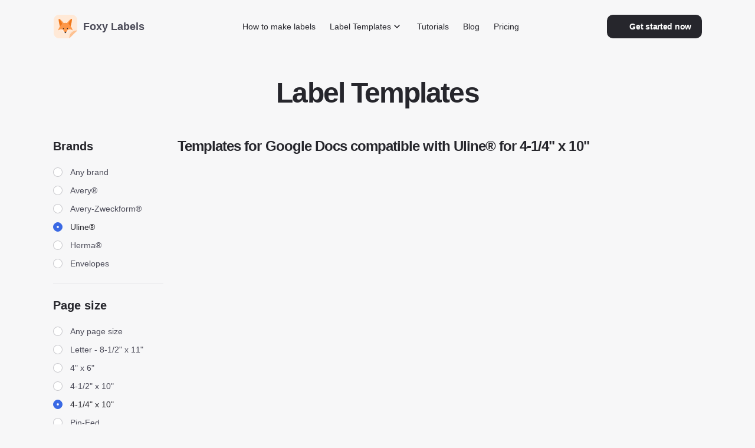

--- FILE ---
content_type: text/html; charset=utf-8
request_url: https://foxylabels.com/catalog?brand=3&page_size=4
body_size: 8429
content:
<!DOCTYPE html>
<html lang="en">
<head>
    <meta charset="UTF-8">
    <meta http-equiv="X-UA-Compatible" content="IE=edge">
    <meta name="viewport" content="width=device-width,initial-scale=1.0">
    <meta name="description" content="">
    <!--    Favicon:Start-->
    <link rel="icon" href="https://foxylabels.com/favicons/favicon.svg" type="image/svg+xml">
    <link rel="icon" href="https://foxylabels.com/favicon.ico">
    <link rel="apple-touch-icon" sizes="57x57" href="https://foxylabels.com/favicons/apple-icon-57x57.png">
    <link rel="apple-touch-icon" sizes="60x60" href="https://foxylabels.com/favicons/apple-icon-60x60.png">
    <link rel="apple-touch-icon" sizes="72x72" href="https://foxylabels.com/favicons/apple-icon-72x72.png">
    <link rel="apple-touch-icon" sizes="76x76" href="https://foxylabels.com/favicons/apple-icon-76x76.png">
    <link rel="apple-touch-icon" sizes="114x114" href="https://foxylabels.com/favicons/apple-icon-114x114.png">
    <link rel="apple-touch-icon" sizes="120x120" href="https://foxylabels.com/favicons/apple-icon-120x120.png">
    <link rel="apple-touch-icon" sizes="144x144" href="https://foxylabels.com/favicons/apple-icon-144x144.png">
    <link rel="apple-touch-icon" sizes="152x152" href="https://foxylabels.com/favicons/apple-icon-152x152.png">
    <link rel="apple-touch-icon" sizes="180x180" href="https://foxylabels.com/favicons/apple-icon-180x180.png">
    <link rel="apple-touch-icon" sizes="180x180" href="https://foxylabels.com/favicons/512.png">
    <link rel="icon" type="image/png" sizes="192x192"  href="https://foxylabels.com/favicons/android-icon-192x192.png">
    <link rel="icon" type="image/png" sizes="32x32" href="https://foxylabels.com/favicons/favicon-32x32.png">
    <link rel="icon" type="image/png" sizes="96x96" href="https://foxylabels.com/favicons/favicon-96x96.png">
    <link rel="icon" type="image/png" sizes="16x16" href="https://foxylabels.com/favicons/favicon-16x16.png">
    <!--    Favicon:End-->
    <link rel="manifest" href="https://foxylabels.com/manifest.webmanifest">
    <link rel="canonical" href="https://foxylabels.com/catalog?brand=3" />

    <link rel="stylesheet" href="https://foxylabels.com/css/style.css">
    <link rel="stylesheet" href="https://foxylabels.com/css/tiny-slider.css">
    <title>Templates for Google Docs compatible with Uline® for 4-1/4" x 10"</title>
    <!-- Google Tag Manager -->
<script>(function(w,d,s,l,i){w[l]=w[l]||[];w[l].push({'gtm.start':
new Date().getTime(),event:'gtm.js'});var f=d.getElementsByTagName(s)[0],
j=d.createElement(s),dl=l!='dataLayer'?'&l='+l:'';j.async=true;j.src=
'https://www.googletagmanager.com/gtm.js?id='+i+dl;f.parentNode.insertBefore(j,f);
})(window,document,'script','dataLayer','GTM-MV2W923');</script>
<!-- End Google Tag Manager -->
</head>
<body id="body" class="bg-bgPage">
<header>
    <nav class="navbar menu">
        <div class="container row items-center justify-between">
            <div class="header-left-col">
                <a href="https://foxylabels.com/">
                    <span class="logo space-x-[10px] lg:-ml-2">
                        <img src="https://foxylabels.com/images/logo.svg" alt="Logo" width="44" height="44"/>
                        <span class="text-base lg:text-lg 3xl:text-20/28 font-bold">Foxy Labels</span>
                    </span>
                </a>
            </div>
            <!-- Buttons-->
            <div class="flex-y-center lg:order-3">
<!--                -->
                <button type="button" onclick="window.open('https://workspace.google.com/marketplace/app/foxy_labels_label_maker_for_avery_co/534005213458','_blank')"
                        class="hidden lg:inline-flex btn btn-secondary btn-md text-sm py-[10px] px-[10px] 3xl:py-3 3xl:px-[14px]">
                          <span class="btn-icon"><svg viewBox="0 0 20 20" xmlns="http://www.w3.org/2000/svg">
                            <path d="m4.0625 7.5c1.3807 0 2.5 1.1193 2.5 2.5 0 1.8985 1.539 3.4375 3.4375 3.4375v5c-4.6599 0-8.4375-3.7776-8.4375-8.4375 0-1.3807 1.1193-2.5 2.5-2.5z"
                                  fill="#F8AF0B"/>
                            <path d="m10 13.438c1.8985 0 3.4375-1.539 3.4375-3.4375h5c0 4.6599-3.7776 8.4375-8.4375 8.4375-1.3807 0-2.5-1.1193-2.5-2.5s1.1193-2.5 2.5-2.5z"
                                  fill="#2D9B42"/>
                            <path d="m13.438 10c0-1.8985-1.539-3.4375-3.4375-3.4375v-5c4.6599 0 8.4375 3.7776 8.4375 8.4375 0 1.3807-1.1193 2.5-2.5 2.5s-2.5-1.1193-2.5-2.5z"
                                  fill="#346DF2"/>
                            <path d="m6.5625 10c0-1.8985 1.539-3.4375 3.4375-3.4375 1.3807 0 2.5-1.1193 2.5-2.5s-1.1193-2.5-2.5-2.5c-4.6599 0-8.4375 3.7776-8.4375 8.4375 0-1.3807 1.1193-2.5 2.5-2.5s2.5 1.1193 2.5 2.5z"
                                  fill="#E12E2A"/>
                            <circle cx="10" cy="4.0628" r=".98473" fill="#fff"/>
                            <circle cx="10" cy="15.938" r=".98473" fill="#fff"/>
                            <circle cx="15.938" cy="10" r=".98473" fill="#fff"/>
                            <circle cx="4.0628" cy="10" r=".98473" fill="#fff"/>
                          </svg></span>
                    <span class="mr-2">Get started now</span>
                </button>

                <button id="navDropdownToggle" data-collapse-toggle="navbar-sticky" type="button"
                        class="nav-btn w-[22px] h-[18px]"
                        aria-controls="navbar-sticky" aria-expanded="false">
                    <span class="sr-only">Open main menu</span>
                    <svg class="bar-icon w-full" aria-hidden="true" fill="currentColor" viewBox="0 0 20 20"
                         xmlns="http://www.w3.org/2000/svg">
                        <path fill-rule="evenodd"
                              d="M3 5a1 1 0 011-1h12a1 1 0 110 2H4a1 1 0 01-1-1zM3 10a1 1 0 011-1h12a1 1 0 110 2H4a1 1 0 01-1-1zM3 15a1 1 0 011-1h12a1 1 0 110 2H4a1 1 0 01-1-1z"
                              clip-rule="evenodd"></path>
                    </svg>
                    <svg class="cross-icon w-[14px] h-[14px] hidden" width="17" height="17" viewBox="0 0 17 17"
                         fill="none" xmlns="http://www.w3.org/2000/svg">
                        <path d="M1 15.1406L15.1421 0.998489" stroke="#26262C" stroke-width="2" stroke-linecap="round"/>
                        <path d="M1 1.14062L15.1421 15.2828" stroke="#26262C" stroke-width="2" stroke-linecap="round"/>
                    </svg>
                </button>
            </div>
            <div class="navbar-menu hidden lg:inline-flex" id="navbar-sticky">
                <div class="navbar-inner">
                    <ul class="flex-column-cont lg:flex-row">
                        <li class="nav-item">
                            <a href="https://foxylabels.com/how-to-make-labels-in-google-docs" class="nav-link">How to make labels</a>
                        </li>
                        <li class="nav-item dropdown-trigger relative">
                            <button id="dropdownNavbarLink" data-dropdown-toggle="dropdownNavbar" class="flex-y-center w-full nav-link lg:w-auto">Label Templates<svg class="trigger-icon w-5 h-5 ml-2 lg:ml-0" viewBox="0 0 20 20" fill="none"
                                     xmlns="http://www.w3.org/2000/svg">
                                    <path d="M14 8L10 12L6 8" stroke="#26262C" stroke-width="1.5" stroke-linecap="round"
                                          stroke-linejoin="round"/>
                                </svg>
                            </button>
                            <!-- Dropdown menu -->
                            <div id="dropdownNavbar" class="dropdown-navbar">
                                <div class="lg:flex">
                                    <div class="grow mt-4 lg:mt-0">
                                        <div class="menu-title">Brands</div>
                                        <ul class="dropdown-navbar-list columns-2 lg:columns-1">
                                                <li><a href="https://foxylabels.com/catalog?brand=1" class="dropdown-navbar-link">Avery®</a></li>
                                                <li><a href="https://foxylabels.com/catalog?brand=2" class="dropdown-navbar-link">Avery-Zweckform®</a></li>
                                                <li><a href="https://foxylabels.com/catalog?brand=3" class="dropdown-navbar-link">Uline®</a></li>
                                                <li><a href="https://foxylabels.com/catalog?brand=5" class="dropdown-navbar-link">Herma®</a></li>
                                                <li><a href="https://foxylabels.com/catalog?brand=4" class="dropdown-navbar-link">Envelopes</a></li>
                                        </ul>
                                    </div>
                                    <div class="grow mt-4 lg:mt-0">
                                        <div class="menu-title">Page size</div>
                                        <ul class="dropdown-navbar-list columns-2 lg:columns-1">
                                                <li><a href="https://foxylabels.com/catalog?page_size=1" class="dropdown-navbar-link">Letter - 8-1/2" x 11"</a></li>
                                                <li><a href="https://foxylabels.com/catalog?page_size=6" class="dropdown-navbar-link">A4</a></li>
                                                <li><a href="https://foxylabels.com/catalog?page_size=4" class="dropdown-navbar-link">4-1/4" x 10"</a></li>
                                                <li><a href="https://foxylabels.com/catalog?page_size=3" class="dropdown-navbar-link">4-1/2" x 10"</a></li>
                                                <li><a href="https://foxylabels.com/catalog?page_size=2" class="dropdown-navbar-link">4" x 6"</a></li>
                                        </ul>
                                    </div>
                                    <div class="grow mt-4 lg:mt-0">
                                        <div class="menu-title">Form</div>
                                        <ul class="dropdown-navbar-list columns-2 lg:columns-1">
                                                <li>
                                                    <a href="https://foxylabels.com/catalog?form=1" class="dropdown-navbar-link">Rectangle</a>
                                                </li>
                                                <li>
                                                    <a href="https://foxylabels.com/catalog?form=2" class="dropdown-navbar-link">Custom</a>
                                                </li>
                                                <li>
                                                    <a href="https://foxylabels.com/catalog?form=3" class="dropdown-navbar-link">Square</a>
                                                </li>
                                                <li>
                                                    <a href="https://foxylabels.com/catalog?form=4" class="dropdown-navbar-link">Oval</a>
                                                </li>
                                                <li>
                                                    <a href="https://foxylabels.com/catalog?form=5" class="dropdown-navbar-link">Round</a>
                                                </li>
                                        </ul>
                                    </div>
                                </div>

                                <a href="/catalog" class="link-btn inlineflex-y-center text-sm text-fxBlack hover:text-orange font-bold mt-3 lg:mt-[14px] 3xl:mt-4">View all templates<svg class="arrow-right icon ml-3" width="14" height="14" viewBox="0 0 14 14"
                                         fill="none"
                                         xmlns="http://www.w3.org/2000/svg">
                                        <path d="M1 7H13M13 7L7 1M13 7L7 13" stroke="#26262C" stroke-width="2"
                                              stroke-linecap="round" stroke-linejoin="round"/>
                                    </svg>
                                </a>
                            </div>
                        </li>
                        <li class="nav-item">
                            <a href="https://foxylabels.com/tutorials" class="nav-link">Tutorials</a>
                        </li>
                        <li class="nav-item">
                            <a href="https://foxylabels.com/blog" class="nav-link">Blog</a>
                        </li>
                        <li class="nav-item">
                            <a href="https://foxylabels.com/pricing" class="nav-link">Pricing</a>
                        </li>
                    </ul>
                    <button type="button" onclick="window.open('https://workspace.google.com/marketplace/app/foxy_labels_label_maker_for_avery_co/534005213458','_blank')"
                            class="inline-flex lg:hidden btn btn-secondary btn-md text-sm py-[10px] px-[10px] 3xl:py-3 3xl:px-[14px] mt-6">
                          <span class="btn-icon"><svg viewBox="0 0 20 20" xmlns="http://www.w3.org/2000/svg">
                            <path d="m4.0625 7.5c1.3807 0 2.5 1.1193 2.5 2.5 0 1.8985 1.539 3.4375 3.4375 3.4375v5c-4.6599 0-8.4375-3.7776-8.4375-8.4375 0-1.3807 1.1193-2.5 2.5-2.5z"
                                  fill="#F8AF0B"></path>
                            <path d="m10 13.438c1.8985 0 3.4375-1.539 3.4375-3.4375h5c0 4.6599-3.7776 8.4375-8.4375 8.4375-1.3807 0-2.5-1.1193-2.5-2.5s1.1193-2.5 2.5-2.5z"
                                  fill="#2D9B42"></path>
                            <path d="m13.438 10c0-1.8985-1.539-3.4375-3.4375-3.4375v-5c4.6599 0 8.4375 3.7776 8.4375 8.4375 0 1.3807-1.1193 2.5-2.5 2.5s-2.5-1.1193-2.5-2.5z"
                                  fill="#346DF2"></path>
                            <path d="m6.5625 10c0-1.8985 1.539-3.4375 3.4375-3.4375 1.3807 0 2.5-1.1193 2.5-2.5s-1.1193-2.5-2.5-2.5c-4.6599 0-8.4375 3.7776-8.4375 8.4375 0-1.3807 1.1193-2.5 2.5-2.5s2.5 1.1193 2.5 2.5z"
                                  fill="#E12E2A"></path>
                            <circle cx="10" cy="4.0628" r=".98473" fill="#fff"></circle>
                            <circle cx="10" cy="15.938" r=".98473" fill="#fff"></circle>
                            <circle cx="15.938" cy="10" r=".98473" fill="#fff"></circle>
                            <circle cx="4.0628" cy="10" r=".98473" fill="#fff"></circle>
                          </svg></span>
                        <span class="mr-2">Get started now</span>
                    </button>
                </div>
            </div>
        </div>
    </nav>
</header>

<div class="content-wrap pt-[18px] lg:pt-[42px] 3xl:pt-[70px]">
    <div class="page-heading text-center container mb-8 lg:mb-[48px] 3xl:mb-[64px]">
        <span class="h1">Label Templates</span>
    </div>
    <!--        SECTION 1-->
    <div class="container flex overflow-x-hidden">
        <aside id="sidebar"
               class="aside-panel filter-panel w-[100vw] lg:w-[187px] 3xl:w-[247px] lg:mr-[24px] overflow-y-auto">
            <div class="lg:hidden">
                <div class="row items-center justify-between mb-10">
                    <a href="/" class="logo space-x-[10px] lg:-ml-2">
                        <img src="https://foxylabels.com/images/logo.svg" alt="Logo" width="44" height="44">
                        <span class="text-base lg:text-lg 3xl:text-20/28 font-bold">Foxy Labels</span>
                    </a>
                    <!-- Buttons-->
                    <button id="filterClose" type="button" class="nav-btn w-[22px] h-[18px]">
                        <span class="sr-only">Open main menu</span>
                        <svg width="17" height="17" viewBox="0 0 17 17" fill="none" xmlns="http://www.w3.org/2000/svg">
                            <path d="M1 15.1406L15.1421 0.998489" stroke="#26262C" stroke-width="2"
                                  stroke-linecap="round"/>
                            <path d="M1 1.14062L15.1421 15.2828" stroke="#26262C" stroke-width="2"
                                  stroke-linecap="round"/>
                        </svg>
                    </button>
                </div>
            </div>

            <div class="sidebar-content lg:sticky pb-[48px]">
                <h3 class="h2 mb-4 lg:hidden">Filters</h3>
                <div class="filter-holder" id="accordion-open"
                     data-accordion="open"
                     data-active-classes="active"
                     data-inactive-classes="inactive">
                    <div class="accordion-item filter-block radio-item">
                        <h4 id="accordion-open-heading-1" class="title">
                            <button type="button"
                                    class="flex items-center justify-between w-full text-left"
                                    data-accordion-target="#accordion-open-body-1"
                                    aria-expanded="true"
                                    aria-controls="accordion-open-body-1" disabled>
                                <span class="flex items-center">Brands</span>
                                <svg data-accordion-icon class="w-6 h-6 shrink-0 ml-4 lg:hidden" fill="currentColor"
                                     viewBox="0 0 20 20" xmlns="http://www.w3.org/2000/svg">
                                    <path fill-rule="evenodd"
                                          d="M5.293 7.293a1 1 0 011.414 0L10 10.586l3.293-3.293a1 1 0 111.414 1.414l-4 4a1 1 0 01-1.414 0l-4-4a1 1 0 010-1.414z"
                                          clip-rule="evenodd"></path>
                                </svg>
                            </button>
                        </h4>
                        <div id="accordion-open-body-1" class="accordion-body hidden"
                             aria-labelledby="accordion-open-heading-1">
                            <fieldset>
                                <legend class="sr-only">Brands</legend>

                                <ul>
                                    <li class="radio-item-option">
                                        <a href="https://foxylabels.com/catalog?page_size=4" class="flex items-center">
                                            <span id="brand-option-1" class="form-control _radio"></span>
                                            <span class="form-label">Any brand</span>
                                        </a>
                                    </li>
                                        <li class="radio-item-option ">
                                            <a href="https://foxylabels.com/catalog?brand=1&page_size=4" class="flex items-center">
                                                <span id="brand-option-1" class="form-control _radio"></span>
                                                <span class="form-label">Avery®</span>
                                            </a>
                                        </li>
                                        <li class="radio-item-option ">
                                            <a href="https://foxylabels.com/catalog?brand=2&page_size=4" class="flex items-center">
                                                <span id="brand-option-2" class="form-control _radio"></span>
                                                <span class="form-label">Avery-Zweckform®</span>
                                            </a>
                                        </li>
                                        <li class="radio-item-option  _active ">
                                            <a href="https://foxylabels.com/catalog?brand=3&page_size=4" class="flex items-center">
                                                <span id="brand-option-3" class="form-control _radio"></span>
                                                <span class="form-label">Uline®</span>
                                            </a>
                                        </li>
                                        <li class="radio-item-option ">
                                            <a href="https://foxylabels.com/catalog?brand=5&page_size=4" class="flex items-center">
                                                <span id="brand-option-5" class="form-control _radio"></span>
                                                <span class="form-label">Herma®</span>
                                            </a>
                                        </li>
                                        <li class="radio-item-option ">
                                            <a href="https://foxylabels.com/catalog?brand=4&page_size=4" class="flex items-center">
                                                <span id="brand-option-4" class="form-control _radio"></span>
                                                <span class="form-label">Envelopes</span>
                                            </a>
                                        </li>
                                </ul>
                            </fieldset>
                        </div>
                    </div>

                    <div class="accordion-item filter-block radio-item">
                        <h4 id="accordion-open-heading-2" class="title">
                            <button type="button" class="flex items-center justify-between w-full text-left"
                                    data-accordion-target="#accordion-open-body-2"
                                    aria-expanded="true"
                                    aria-controls="accordion-open-body-2" disabled>
                                <span class="flex items-center">Page size</span>
                                <svg data-accordion-icon class="w-6 h-6 shrink-0 ml-4 lg:hidden" fill="currentColor"
                                     viewBox="0 0 20 20" xmlns="http://www.w3.org/2000/svg">
                                    <path fill-rule="evenodd"
                                          d="M5.293 7.293a1 1 0 011.414 0L10 10.586l3.293-3.293a1 1 0 111.414 1.414l-4 4a1 1 0 01-1.414 0l-4-4a1 1 0 010-1.414z"
                                          clip-rule="evenodd"></path>
                                </svg>
                            </button>
                        </h4>
                        <div id="accordion-open-body-2" class="accordion-body hidden"
                             aria-labelledby="accordion-open-heading-2">
                            <fieldset>
                                <legend class="sr-only">Page size</legend>

                                <ul>
                                    <li class="radio-item-option">
                                        <a href="https://foxylabels.com/catalog?brand=3" class="flex items-center">
                                            <span id="ps-option-1" class="form-control _radio"></span>
                                            <span class="form-label">Any page size</span>
                                        </a>
                                    </li>
                                        <li class="radio-item-option">
                                            <a href="https://foxylabels.com/catalog?brand=3&page_size=1" class="flex items-center">
                                                <span id="ps-option-1" class="form-control _radio"></span>
                                                <span class="form-label">Letter - 8-1/2" x 11"</span>
                                            </a>
                                        </li>
                                        <li class="radio-item-option">
                                            <a href="https://foxylabels.com/catalog?brand=3&page_size=2" class="flex items-center">
                                                <span id="ps-option-2" class="form-control _radio"></span>
                                                <span class="form-label">4" x 6"</span>
                                            </a>
                                        </li>
                                        <li class="radio-item-option">
                                            <a href="https://foxylabels.com/catalog?brand=3&page_size=3" class="flex items-center">
                                                <span id="ps-option-3" class="form-control _radio"></span>
                                                <span class="form-label">4-1/2" x 10"</span>
                                            </a>
                                        </li>
                                        <li class="radio-item-option _active ">
                                            <a href="https://foxylabels.com/catalog?brand=3&page_size=4" class="flex items-center">
                                                <span id="ps-option-4" class="form-control _radio"></span>
                                                <span class="form-label">4-1/4" x 10"</span>
                                            </a>
                                        </li>
                                        <li class="radio-item-option">
                                            <a href="https://foxylabels.com/catalog?brand=3&page_size=5" class="flex items-center">
                                                <span id="ps-option-5" class="form-control _radio"></span>
                                                <span class="form-label">Pin-Fed</span>
                                            </a>
                                        </li>
                                        <li class="radio-item-option">
                                            <a href="https://foxylabels.com/catalog?brand=3&page_size=6" class="flex items-center">
                                                <span id="ps-option-6" class="form-control _radio"></span>
                                                <span class="form-label">A4</span>
                                            </a>
                                        </li>
                                        <li class="radio-item-option">
                                            <a href="https://foxylabels.com/catalog?brand=3&page_size=7" class="flex items-center">
                                                <span id="ps-option-7" class="form-control _radio"></span>
                                                <span class="form-label">A10</span>
                                            </a>
                                        </li>
                                        <li class="radio-item-option">
                                            <a href="https://foxylabels.com/catalog?brand=3&page_size=8" class="flex items-center">
                                                <span id="ps-option-8" class="form-control _radio"></span>
                                                <span class="form-label">Unspecified</span>
                                            </a>
                                        </li>
                                </ul>
                            </fieldset>
                        </div>
                    </div>

                    <div class="accordion-item filter-block radio-item">
                        <h4 id="accordion-open-heading-3" class="title">
                            <button type="button" class="flex items-center justify-between w-full text-left"
                                    data-accordion-target="#accordion-open-body-3"
                                    aria-expanded="true"
                                    aria-controls="accordion-open-body-3" disabled>
                                <span class="flex items-center">Form</span>
                                <svg data-accordion-icon class="w-6 h-6 shrink-0 ml-4 lg:hidden" fill="currentColor"
                                     viewBox="0 0 20 20" xmlns="http://www.w3.org/2000/svg">
                                    <path fill-rule="evenodd"
                                          d="M5.293 7.293a1 1 0 011.414 0L10 10.586l3.293-3.293a1 1 0 111.414 1.414l-4 4a1 1 0 01-1.414 0l-4-4a1 1 0 010-1.414z"
                                          clip-rule="evenodd"></path>
                                </svg>
                            </button>
                        </h4>
                        <div id="accordion-open-body-3" class="accordion-body hidden"
                             aria-labelledby="accordion-open-heading-3">
                            <fieldset>
                                <legend class="sr-only">Form</legend>
                                <ul>
                                    <li class="radio-item-option _active ">
                                        <a href="https://foxylabels.com/catalog?brand=3&page_size=4" class="flex items-center">
                                            <span id="form-option-1" class="form-control _radio"></span>
                                            <span class="form-label">Any form</span>
                                        </a>
                                    </li>
                                        <li class="radio-item-option">
                                            <a href="https://foxylabels.com/catalog?brand=3&page_size=4&form=1" class="flex items-center">
                                                <span id="form-option-1" class="form-control _radio"></span>
                                                <span class="form-label">Rectangle</span>
                                            </a>
                                        </li>
                                        <li class="radio-item-option">
                                            <a href="https://foxylabels.com/catalog?brand=3&page_size=4&form=2" class="flex items-center">
                                                <span id="form-option-2" class="form-control _radio"></span>
                                                <span class="form-label">Custom</span>
                                            </a>
                                        </li>
                                        <li class="radio-item-option">
                                            <a href="https://foxylabels.com/catalog?brand=3&page_size=4&form=3" class="flex items-center">
                                                <span id="form-option-3" class="form-control _radio"></span>
                                                <span class="form-label">Square</span>
                                            </a>
                                        </li>
                                        <li class="radio-item-option">
                                            <a href="https://foxylabels.com/catalog?brand=3&page_size=4&form=4" class="flex items-center">
                                                <span id="form-option-4" class="form-control _radio"></span>
                                                <span class="form-label">Oval</span>
                                            </a>
                                        </li>
                                        <li class="radio-item-option">
                                            <a href="https://foxylabels.com/catalog?brand=3&page_size=4&form=5" class="flex items-center">
                                                <span id="form-option-5" class="form-control _radio"></span>
                                                <span class="form-label">Round</span>
                                            </a>
                                        </li>
                                        <li class="radio-item-option">
                                            <a href="https://foxylabels.com/catalog?brand=3&page_size=4&form=6" class="flex items-center">
                                                <span id="form-option-6" class="form-control _radio"></span>
                                                <span class="form-label">Unspecified</span>
                                            </a>
                                        </li>
                                </ul>
                            </fieldset>
                        </div>
                    </div>
                </div>
                <div class="filter-holder">
                    <form action="" method="get" id="items-per-page">
                        <div class="filter-block">
                            <h4 class="title">Items per page</h4>

                            <!--    If elem is disabled, add disabled attr to inputs and button and _disabled class to the .range elem-->
                            <div id="quantityRange" class="two-field-range flex-y-center">
                                <div class="range flex-y-center grow _disabled">
                                    <span class="grow"><input name="items_min" class="value form-control w-full" placeholder="0" value=""></span>
                                    <span class="hyphen">
                                <svg width="19" height="2" viewBox="0 0 19 2" fill="none"
                                     xmlns="http://www.w3.org/2000/svg">
                                <path d="M0.5 1.97461V0.700195H18.5V1.97461H0.5Z" fill="#4B4B58" fill-opacity="0.5"/>
                                </svg>
                            </span>
                                    <span class="grow"><input name="items_max" class="value form-control w-full" placeholder="max" value=""></span>
                                </div>

                                <button type="submit" class="w-10 h-10 flex-xy-center rounded-[8px] bg-greyLight4-light focus:bg-greyLight1 ml-2 shrink-0">
                                    <svg width="8" height="14" viewBox="0 0 8 14" fill="none" xmlns="http://www.w3.org/2000/svg">
                                        <path d="M1 1L7 7L1 13" stroke="black" stroke-width="2" stroke-linecap="round" stroke-linejoin="round"/>
                                    </svg>
                                </button>
                                <input type="hidden" name="brand" value="3">
                                <input type="hidden" name="page_size" value="4">
                                
                                
                            </div>
                        </div>
                    </form>
                </div>
                <div class="filter-holder">
                    <div class="filter-block flex-y-center">
                        <h4 class="title lg:text-sm mr-[15px] 3xl:mr-[30px] mb-0">Landscape available</h4>
                        <a href="https://foxylabels.com/catalog?brand=3&page_size=4&landscape=true" class="inline-flex">
                            <span id="switcher" class="switch-btn "></span>
                        </a>
                    </div>
                </div>
            </div>
        </aside>

        <main class="sub-mt-72-64 pb-144 flex-1 w-full lg:w-auto">
            <div class="subsection">
                <h1 class="h3 mb-[24px] 3xl:mb-[32px]">Templates for Google Docs compatible with Uline® for 4-1/4&quot; x 10&quot;</h1>
                <div class="catalog-grid grid grid-cols-2 md:grid-cols-4 gap-4 lg:gap-[24px] 3xl:gap-[31px]">
                </div>
            </div>
        </main>
    </div>

    <script>
        let itemsPerPage = function (evt) {
            evt.preventDefault();
            let items_max = document.querySelector('input[name=items_max]');
            let items_min = document.querySelector('input[name=items_min]');
            if (items_min.value === '') {
                items_min.setAttribute("disabled", "disabled");
            }
            if (items_max.value === '') {
                items_max.setAttribute("disabled", "disabled");
            }
            if (items_min.getAttribute("disabled") === 'disabled'
                    && items_max.getAttribute("disabled") === 'disabled'
                    && document.querySelector('input[name=brand]') === null
                    && document.querySelector('input[name=page_size]') === null
                    && document.querySelector('input[name=form]') === null
                    && document.querySelector('input[name=landscape]') === null
            ) {
                window.location.replace('/catalog');
            } else {
                let params = {};
                if (document.querySelector('input[name=brand]') !== null) params.brand = document.querySelector('input[name=brand]').value;
                if (document.querySelector('input[name=page_size]') !== null) params.page_size = document.querySelector('input[name=page_size]').value;
                if (document.querySelector('input[name=form]') !== null) params.form = document.querySelector('input[name=form]').value;
                if (items_min.getAttribute("disabled") !== 'disabled') params.items_min = items_min.value;
                if (items_max.getAttribute("disabled") !== 'disabled') params.items_max = items_max.value;
                if (document.querySelector('input[name=landscape]') !== null) params.landscape = document.querySelector('input[name=landscape]').value;
                let stringedParams = '';
                let count = 0;
                for (let key in params) {
                    count++;
                    stringedParams = stringedParams + key + '=' + params[key];
                    if (count < Object.keys(params).length) {
                        stringedParams = stringedParams + '&';
                    }
                }
                stringedParams = stringedParams ? '?' + stringedParams : stringedParams;
                window.location.replace('/catalog' + stringedParams);
            }

        };
        let form = document.getElementById("items-per-page");
        form.addEventListener("submit", itemsPerPage, true);
    </script>

    <section class="simple-text-section py-[120px] 2xl:py-[100px] 3xl:py-[144px] flex-y-center">
        <div class="container">
            <div class="text-center">
                <div class="section-heading">
                    <h2 class="h1 px-8 md:px-0">Try Foxy Labels for free</h2>
                    <p class="body-txt">Create and print perfectly aligned labels</p>
                </div>

                <button type="button" onclick="window.open('https://workspace.google.com/marketplace/app/foxy_labels_label_maker_for_avery_co/534005213458','_blank')"
                   class="btn btn-primary btn-l mt-10 xl:mt-[48px] 3xl:mt-[56px]">
                        <span class="inline-flex btn-icon"><svg viewBox="0 0 20 20" xmlns="http://www.w3.org/2000/svg">
                            <path d="m4.0625 7.5c1.3807 0 2.5 1.1193 2.5 2.5 0 1.8985 1.539 3.4375 3.4375 3.4375v5c-4.6599 0-8.4375-3.7776-8.4375-8.4375 0-1.3807 1.1193-2.5 2.5-2.5z"
                                  fill="#F8AF0B"></path>
                            <path d="m10 13.438c1.8985 0 3.4375-1.539 3.4375-3.4375h5c0 4.6599-3.7776 8.4375-8.4375 8.4375-1.3807 0-2.5-1.1193-2.5-2.5s1.1193-2.5 2.5-2.5z"
                                  fill="#2D9B42"></path>
                            <path d="m13.438 10c0-1.8985-1.539-3.4375-3.4375-3.4375v-5c4.6599 0 8.4375 3.7776 8.4375 8.4375 0 1.3807-1.1193 2.5-2.5 2.5s-2.5-1.1193-2.5-2.5z"
                                  fill="#346DF2"></path>
                            <path d="m6.5625 10c0-1.8985 1.539-3.4375 3.4375-3.4375 1.3807 0 2.5-1.1193 2.5-2.5s-1.1193-2.5-2.5-2.5c-4.6599 0-8.4375 3.7776-8.4375 8.4375 0-1.3807 1.1193-2.5 2.5-2.5s2.5 1.1193 2.5 2.5z"
                                  fill="#E12E2A"></path>
                            <circle cx="10" cy="4.0628" r=".98473" fill="#fff"></circle>
                            <circle cx="10" cy="15.938" r=".98473" fill="#fff"></circle>
                            <circle cx="15.938" cy="10" r=".98473" fill="#fff"></circle>
                            <circle cx="4.0628" cy="10" r=".98473" fill="#fff"></circle>
                          </svg>
                        </span>
                    <span class="text-nowrap">Install Foxy Labels</span>
                    <span class="flex btn-icon ml-2">
                            <svg fill="none" viewBox="0 0 20 20"
                                 xmlns="http://www.w3.org/2000/svg">
                                <path d="m4 10h12m0 0-6-6m6 6-6 6" stroke="#fff" stroke-linecap="round"
                                      stroke-linejoin="round"
                                      stroke-width="2"></path>
                            </svg>
                        </span>
                </button>
                <div class="flex justify-center flex-wrap text-fxBlack mt-6 3xl:mt-8">
                    <div class="font-bold body-txt mx-6">
                            <span class="btn-icon mr-3"><svg width="15" height="10" viewBox="0 0 15 10" fill="none"
                                                             xmlns="http://www.w3.org/2000/svg">
                                <path d="M1.75 5L5.5 8.75L13 1.25" stroke="#26262C" stroke-width="2.5"
                                      stroke-linecap="round" stroke-linejoin="round"/>
                                </svg></span>Print labels in 3 minutes</div>
                    <div class="font-bold body-txt mx-6">
                            <span class="btn-icon mr-3"><svg width="15" height="10" viewBox="0 0 15 10" fill="none"
                                                             xmlns="http://www.w3.org/2000/svg">
                                <path d="M1.75 5L5.5 8.75L13 1.25" stroke="#26262C" stroke-width="2.5"
                                      stroke-linecap="round" stroke-linejoin="round"/>
                                </svg></span>Mail merge labels</div>
                    <div class="font-bold body-txt mx-6">
                             <span class="btn-icon mr-3"><svg width="15" height="10" viewBox="0 0 15 10" fill="none"
                                                              xmlns="http://www.w3.org/2000/svg">
                                <path d="M1.75 5L5.5 8.75L13 1.25" stroke="#26262C" stroke-width="2.5"
                                      stroke-linecap="round" stroke-linejoin="round"/>
                                </svg></span>Select from 5,000+ label templates</div>
                </div>
            </div>
        </div>
    </section>
</main>
<footer id="footer" class="pt-[56px] 3xl:pt-[72px] pb-8 3xl:pb-10">
    <div class="container">
        <div class="md:flex md:justify-between relative">
            <div class="footer-left-col flex-none mb-6 md:mb-0 mr-8 md:mr-10">
                <a href="https://foxylabels.com/">
                    <span class="logo space-x-[10px] lg:-ml-2 mb-4 3xl:mb-5">
                        <img src="https://foxylabels.com/images/logo.svg" alt="Logo" width="44" height="44"/>
                        <span class="text-base lg:text-lg 3xl:text-20/28 font-bold">Foxy Labels</span>
                    </span>
                </a>
                <p class="flex-y-center space-x-2 text-xs mb-12">
                    <span class="text-fxBlack">Rate us:</span>
                    <span class="rating">
                        <svg width="80" height="16" viewBox="0 0 80 16" fill="none" xmlns="http://www.w3.org/2000/svg">
                            <g clip-path="url(#clip0_336_29910)">
                            <path d="M6.92392 2.18038C7.36409 1.28849 8.63591 1.28849 9.07608 2.18038L10.0719 4.1982C10.2467 4.55237 10.5846 4.79786 10.9755 4.85465L13.2023 5.17822C14.1865 5.32125 14.5795 6.53081 13.8673 7.22506L12.256 8.79571C11.9732 9.07139 11.8441 9.46859 11.9109 9.85787L12.2913 12.0757C12.4594 13.056 11.4305 13.8035 10.5501 13.3407L8.55841 12.2936C8.20882 12.1098 7.79118 12.1098 7.44159 12.2936L5.44988 13.3407C4.56953 13.8035 3.54061 13.056 3.70875 12.0757L4.08913 9.85787C4.15589 9.46859 4.02683 9.07139 3.74401 8.79571L2.13269 7.22505C1.42047 6.53081 1.81348 5.32125 2.79774 5.17822L5.02454 4.85465C5.41539 4.79786 5.75327 4.55237 5.92806 4.1982L6.92392 2.18038Z"
                                  fill="#D3D3D9"/>
                            <g clip-path="url(#clip1_336_29910)">
                            <path d="M6.92392 2.18038C7.36409 1.28849 8.63591 1.28849 9.07608 2.18038L10.0719 4.1982C10.2467 4.55237 10.5846 4.79786 10.9755 4.85465L13.2023 5.17822C14.1865 5.32125 14.5795 6.53081 13.8673 7.22506L12.256 8.79571C11.9732 9.07139 11.8441 9.46859 11.9109 9.85787L12.2913 12.0757C12.4594 13.056 11.4305 13.8035 10.5501 13.3407L8.55841 12.2936C8.20882 12.1098 7.79118 12.1098 7.44159 12.2936L5.44988 13.3407C4.56953 13.8035 3.54061 13.056 3.70875 12.0757L4.08913 9.85787C4.15589 9.46859 4.02683 9.07139 3.74401 8.79571L2.13269 7.22505C1.42047 6.53081 1.81348 5.32125 2.79774 5.17822L5.02454 4.85465C5.41539 4.79786 5.75327 4.55237 5.92806 4.1982L6.92392 2.18038Z"
                                  fill="#4B4B58"/>
                            </g>
                            </g>
                            <g clip-path="url(#clip2_336_29910)">
                            <path d="M22.9239 2.18038C23.3641 1.28849 24.6359 1.28849 25.0761 2.18038L26.0719 4.1982C26.2467 4.55237 26.5846 4.79786 26.9755 4.85465L29.2023 5.17822C30.1865 5.32125 30.5795 6.53081 29.8673 7.22506L28.256 8.79571C27.9732 9.07139 27.8441 9.46859 27.9109 9.85787L28.2913 12.0757C28.4594 13.056 27.4305 13.8035 26.5501 13.3407L24.5584 12.2936C24.2088 12.1098 23.7912 12.1098 23.4416 12.2936L21.4499 13.3407C20.5695 13.8035 19.5406 13.056 19.7087 12.0757L20.0891 9.85787C20.1559 9.46859 20.0268 9.07139 19.744 8.79571L18.1327 7.22505C17.4205 6.53081 17.8135 5.32125 18.7977 5.17822L21.0245 4.85465C21.4154 4.79786 21.7533 4.55237 21.9281 4.1982L22.9239 2.18038Z"
                                  fill="#D3D3D9"/>
                            <g clip-path="url(#clip3_336_29910)">
                            <path d="M22.9239 2.18038C23.3641 1.28849 24.6359 1.28849 25.0761 2.18038L26.0719 4.1982C26.2467 4.55237 26.5846 4.79786 26.9755 4.85465L29.2023 5.17822C30.1865 5.32125 30.5795 6.53081 29.8673 7.22506L28.256 8.79571C27.9732 9.07139 27.8441 9.46859 27.9109 9.85787L28.2913 12.0757C28.4594 13.056 27.4305 13.8035 26.5501 13.3407L24.5584 12.2936C24.2088 12.1098 23.7912 12.1098 23.4416 12.2936L21.4499 13.3407C20.5695 13.8035 19.5406 13.056 19.7087 12.0757L20.0891 9.85787C20.1559 9.46859 20.0268 9.07139 19.744 8.79571L18.1327 7.22505C17.4205 6.53081 17.8135 5.32125 18.7977 5.17822L21.0245 4.85465C21.4154 4.79786 21.7533 4.55237 21.9281 4.1982L22.9239 2.18038Z"
                                  fill="#4B4B58"/>
                            </g>
                            </g>
                            <g clip-path="url(#clip4_336_29910)">
                            <path d="M38.9239 2.18038C39.3641 1.28849 40.6359 1.28849 41.0761 2.18038L42.0719 4.1982C42.2467 4.55237 42.5846 4.79786 42.9755 4.85465L45.2023 5.17822C46.1865 5.32125 46.5795 6.53081 45.8673 7.22506L44.256 8.79571C43.9732 9.07139 43.8441 9.46859 43.9109 9.85787L44.2913 12.0757C44.4594 13.056 43.4305 13.8035 42.5501 13.3407L40.5584 12.2936C40.2088 12.1098 39.7912 12.1098 39.4416 12.2936L37.4499 13.3407C36.5695 13.8035 35.5406 13.056 35.7087 12.0757L36.0891 9.85787C36.1559 9.46859 36.0268 9.07139 35.744 8.79571L34.1327 7.22505C33.4205 6.53081 33.8135 5.32125 34.7977 5.17822L37.0245 4.85465C37.4154 4.79786 37.7533 4.55237 37.9281 4.1982L38.9239 2.18038Z"
                                  fill="#D3D3D9"/>
                            <g clip-path="url(#clip5_336_29910)">
                            <path d="M38.9239 2.18038C39.3641 1.28849 40.6359 1.28849 41.0761 2.18038L42.0719 4.1982C42.2467 4.55237 42.5846 4.79786 42.9755 4.85465L45.2023 5.17822C46.1865 5.32125 46.5795 6.53081 45.8673 7.22506L44.256 8.79571C43.9732 9.07139 43.8441 9.46859 43.9109 9.85787L44.2913 12.0757C44.4594 13.056 43.4305 13.8035 42.5501 13.3407L40.5584 12.2936C40.2088 12.1098 39.7912 12.1098 39.4416 12.2936L37.4499 13.3407C36.5695 13.8035 35.5406 13.056 35.7087 12.0757L36.0891 9.85787C36.1559 9.46859 36.0268 9.07139 35.744 8.79571L34.1327 7.22505C33.4205 6.53081 33.8135 5.32125 34.7977 5.17822L37.0245 4.85465C37.4154 4.79786 37.7533 4.55237 37.9281 4.1982L38.9239 2.18038Z"
                                  fill="#4B4B58"/>
                            </g>
                            </g>
                            <g clip-path="url(#clip6_336_29910)">
                            <path d="M54.9239 2.18038C55.3641 1.28849 56.6359 1.28849 57.0761 2.18038L58.0719 4.1982C58.2467 4.55237 58.5846 4.79786 58.9755 4.85465L61.2023 5.17822C62.1865 5.32125 62.5795 6.53081 61.8673 7.22506L60.256 8.79571C59.9732 9.07139 59.8441 9.46859 59.9109 9.85787L60.2913 12.0757C60.4594 13.056 59.4305 13.8035 58.5501 13.3407L56.5584 12.2936C56.2088 12.1098 55.7912 12.1098 55.4416 12.2936L53.4499 13.3407C52.5695 13.8035 51.5406 13.056 51.7087 12.0757L52.0891 9.85787C52.1559 9.46859 52.0268 9.07139 51.744 8.79571L50.1327 7.22505C49.4205 6.53081 49.8135 5.32125 50.7977 5.17822L53.0245 4.85465C53.4154 4.79786 53.7533 4.55237 53.9281 4.1982L54.9239 2.18038Z"
                                  fill="#D3D3D9"/>
                            <g clip-path="url(#clip7_336_29910)">
                            <path d="M54.9239 2.18038C55.3641 1.28849 56.6359 1.28849 57.0761 2.18038L58.0719 4.1982C58.2467 4.55237 58.5846 4.79786 58.9755 4.85465L61.2023 5.17822C62.1865 5.32125 62.5795 6.53081 61.8673 7.22506L60.256 8.79571C59.9732 9.07139 59.8441 9.46859 59.9109 9.85787L60.2913 12.0757C60.4594 13.056 59.4305 13.8035 58.5501 13.3407L56.5584 12.2936C56.2088 12.1098 55.7912 12.1098 55.4416 12.2936L53.4499 13.3407C52.5695 13.8035 51.5406 13.056 51.7087 12.0757L52.0891 9.85787C52.1559 9.46859 52.0268 9.07139 51.744 8.79571L50.1327 7.22505C49.4205 6.53081 49.8135 5.32125 50.7977 5.17822L53.0245 4.85465C53.4154 4.79786 53.7533 4.55237 53.9281 4.1982L54.9239 2.18038Z"
                                  fill="#4B4B58"/>
                            </g>
                            </g>
                            <g clip-path="url(#clip8_336_29910)">
                            <path d="M70.9239 2.18038C71.3641 1.28849 72.6359 1.28849 73.0761 2.18038L74.0719 4.1982C74.2467 4.55237 74.5846 4.79786 74.9755 4.85465L77.2023 5.17822C78.1865 5.32125 78.5795 6.53081 77.8673 7.22506L76.256 8.79571C75.9732 9.07139 75.8441 9.46859 75.9109 9.85787L76.2913 12.0757C76.4594 13.056 75.4305 13.8035 74.5501 13.3407L72.5584 12.2936C72.2088 12.1098 71.7912 12.1098 71.4416 12.2936L69.4499 13.3407C68.5695 13.8035 67.5406 13.056 67.7087 12.0757L68.0891 9.85787C68.1559 9.46859 68.0268 9.07139 67.744 8.79571L66.1327 7.22505C65.4205 6.53081 65.8135 5.32125 66.7977 5.17822L69.0245 4.85465C69.4154 4.79786 69.7533 4.55237 69.9281 4.1982L70.9239 2.18038Z"
                                  fill="#D3D3D9"/>
                            <g clip-path="url(#clip9_336_29910)">
                            <path d="M70.9239 2.18038C71.3641 1.28849 72.6359 1.28849 73.0761 2.18038L74.0719 4.1982C74.2467 4.55237 74.5846 4.79786 74.9755 4.85465L77.2023 5.17822C78.1865 5.32125 78.5795 6.53081 77.8673 7.22506L76.256 8.79571C75.9732 9.07139 75.8441 9.46859 75.9109 9.85787L76.2913 12.0757C76.4594 13.056 75.4305 13.8035 74.5501 13.3407L72.5584 12.2936C72.2088 12.1098 71.7912 12.1098 71.4416 12.2936L69.4499 13.3407C68.5695 13.8035 67.5406 13.056 67.7087 12.0757L68.0891 9.85787C68.1559 9.46859 68.0268 9.07139 67.744 8.79571L66.1327 7.22505C65.4205 6.53081 65.8135 5.32125 66.7977 5.17822L69.0245 4.85465C69.4154 4.79786 69.7533 4.55237 69.9281 4.1982L70.9239 2.18038Z"
                                  fill="#4B4B58"/>
                            </g>
                            </g>
                            <defs>
                            <clipPath id="clip0_336_29910">
                            <rect width="16" height="16" fill="white"/>
                            </clipPath>
                            <clipPath id="clip1_336_29910">
                            <rect width="16" height="16" fill="white"/>
                            </clipPath>
                            <clipPath id="clip2_336_29910">
                            <rect width="16" height="16" fill="white" transform="translate(16)"/>
                            </clipPath>
                            <clipPath id="clip3_336_29910">
                            <rect width="16" height="16" fill="white" transform="translate(16)"/>
                            </clipPath>
                            <clipPath id="clip4_336_29910">
                            <rect width="16" height="16" fill="white" transform="translate(32)"/>
                            </clipPath>
                            <clipPath id="clip5_336_29910">
                            <rect width="16" height="16" fill="white" transform="translate(32)"/>
                            </clipPath>
                            <clipPath id="clip6_336_29910">
                            <rect width="16" height="16" fill="white" transform="translate(48)"/>
                            </clipPath>
                            <clipPath id="clip7_336_29910">
                            <rect width="16" height="16" fill="white" transform="translate(48)"/>
                            </clipPath>
                            <clipPath id="clip8_336_29910">
                            <rect width="16" height="16" fill="white" transform="translate(64)"/>
                            </clipPath>
                            <clipPath id="clip9_336_29910">
                            <rect width="11.2" height="16" fill="white" transform="translate(64)"/>
                            </clipPath>
                            </defs>
                            </svg>
                    </span>
                    <span class="text-mainColor">Ø 4.8 / 9229 Votes</span>
                </p>
                <hr class="border-greyLight1 sm:mx-auto my-8 3xl:my-10" />

            </div>
            <div class="menus-block
                        grid grid-cols-1 gap-8 sm:grid-cols-2 sm:gap-6
                        md:flex md:grow
                        lg:max-w-[745px] 3xl:max-w-[960px]
                        lg:mr-10 2xl:mr-[75px] 3xl:mr-[100px]">
                <div class="md:flex-1 md:max-w-[130px] xl:max-w-[187px] 3xl:max-w-[246px] menu-item">
                    <div class="h4 mb-6">Product</div>
                    <ul class="footer-menu">
                        <li>
                            <a href="https://foxylabels.com/pricing" class="hover:text-blue">Pricing</a>
                        </li>
                        <li>
                            <a href="https://foxylabels.com/support" class="hover:text-blue">Contact us</a>
                        </li>
                        <li>
                            <a href="https://foxylabels.com/privacy-policy" class="hover:text-blue">Privacy policy</a>
                        </li>
                        <li>
                            <a href="https://foxylabels.com/terms-of-service" class="hover:text-blue">Terms of service</a>
                        </li>
                    </ul>
                </div>
                <div class="md:flex-1 menu-item">
                    <div class="h4 mb-6">Resources</div>
                    <ul class="footer-menu">
                        <li>
                            <a href="https://foxylabels.com/tutorials" class="hover:text-blue">Read all tutorials</a>
                        </li>
                        <li>
                            <a href="https://foxylabels.com/how-to-make-labels-in-google-docs" class="hover:text-blue">How to make labels in Google Docs</a>
                        </li>
                        <li>
                            <a href="https://foxylabels.com/how-to-print-labels-from-google-sheets" class="hover:text-blue">How to print labels from Google Sheets</a>
                        </li>
                        <li>
                            <a href="https://foxylabels.com/how-to-create-customized-envelopes-with-a-logotype-in-google-docs" class="hover:text-blue">How to print envelopes in Google Docs</a>
                        </li>
                        <li>
                            <a href="https://foxylabels.com/how-to-add-images-to-labels-using-foxy-labels" class="hover:text-blue">How to add images to labels in Google Docs</a>
                        </li>
                    </ul>
                </div>
                <div class="md:flex-1 menu-item lg:max-w-[220px] 3xl:max-w-[282px]">
                    <div class="h4 mb-6">Templates</div>
                    <ul class="footer-menu">
                        <li>
                            <a href="https://foxylabels.com/catalog" class="hover:text-blue">Labels templates for Google Docs</a>
                        </li>
                        <li>
                            <a href="https://foxylabels.com/avery_template/5160" class="hover:text-blue">Template for Avery® 5160</a>
                        </li>
                        <li>
                            <a href="https://foxylabels.com/avery_template/8160" class="hover:text-blue">Template for Avery® 8160®</a>
                        </li>
                        <li>
                            <a href="https://foxylabels.com/avery_template/18660" class="hover:text-blue">Template for Avery® 18660</a>
                        </li>
                        <li>
                            <a href="https://foxylabels.com/avery_template/5163" class="hover:text-blue">Template for Avery® 5163</a>
                        </li>
                        <li>
                            <a href="https://foxylabels.com/avery_template/8167" class="hover:text-blue">Template for Avery® 8167®</a>
                        </li>
                    </ul>
                </div>
            </div>
            <div class="socials flex space-x-4">
                <a href="https://www.youtube.com/@foxylabels" target="_blank" class="">
                    <svg class="w-12 h-10" viewBox="0 0 48 40" fill="none" xmlns="http://www.w3.org/2000/svg">
                        <path d="M46.9964 8.82419C46.725 7.84283 46.1902 6.94717 45.4454 6.22685C44.7007 5.50654 43.7721 4.98684 42.7527 4.71976C39 3.75 24 3.75 24 3.75C24 3.75 9 3.75 5.24727 4.71976C4.22786 4.98684 3.29932 5.50654 2.55458 6.22685C1.80983 6.94717 1.27501 7.84283 1.00364 8.82419C1.19209e-07 12.4464 0 20 0 20C0 20 1.19209e-07 27.5536 1.00364 31.1758C1.27501 32.1572 1.80983 33.0528 2.55458 33.7731C3.29932 34.4935 4.22786 35.0132 5.24727 35.2802C9 36.25 24 36.25 24 36.25C24 36.25 39 36.25 42.7527 35.2802C43.7721 35.0132 44.7007 34.4935 45.4454 33.7731C46.1902 33.0528 46.725 32.1572 46.9964 31.1758C48 27.5536 48 20 48 20C48 20 48 12.4464 46.9964 8.82419Z"
                              fill="#E12E2A"/>
                        <path d="M18.9473 27.5V12.5L31.5788 20L18.9473 27.5Z" fill="white"/>
                    </svg>

                    <span class="sr-only">Youtube</span>
                </a>
                <a href="https://workspace.google.com/marketplace/app/foxy_labels_label_maker_for_avery_co/534005213458" target="_blank" class="">
                    <svg class="w-10 h-10" viewBox="0 0 40 40" fill="none" xmlns="http://www.w3.org/2000/svg">
                        <path d="M8.25434 15.2461C11.0613 15.2461 13.3368 17.5216 13.3368 20.3286C13.3368 24.1881 16.4656 27.317 20.3252 27.317V37.4819C10.8517 37.4819 3.17188 29.8021 3.17188 20.3286C3.17188 17.5216 5.44737 15.2461 8.25434 15.2461Z"
                              fill="#F8AF0B"/>
                        <path d="M20.3247 27.3165C24.1842 27.3165 27.3131 24.1877 27.3131 20.3281H37.478C37.478 29.8016 29.7982 37.4815 20.3247 37.4815C17.5177 37.4815 15.2422 35.206 15.2422 32.399C15.2422 29.592 17.5177 27.3165 20.3247 27.3165Z"
                              fill="#2D9B42"/>
                        <path d="M27.3165 20.3291C27.3165 16.4695 24.1877 13.3407 20.3281 13.3407V3.17578C29.8016 3.17578 37.4815 10.8556 37.4815 20.3291C37.4815 23.1361 35.206 25.4116 32.399 25.4116C29.592 25.4116 27.3165 23.1361 27.3165 20.3291Z"
                              fill="#4A91FB"/>
                        <path d="M13.3368 20.3291C13.3368 16.4695 16.4656 13.3407 20.3252 13.3407C23.1322 13.3407 25.4077 11.0652 25.4077 8.25825C25.4077 5.45128 23.1322 3.17578 20.3252 3.17578C10.8517 3.17578 3.17188 10.8556 3.17188 20.3291C3.17188 17.5221 5.44737 15.2466 8.25434 15.2466C11.0613 15.2466 13.3368 17.5221 13.3368 20.3291Z"
                              fill="#E12E2A"/>
                        <circle cx="20.3222" cy="8.26756" r="2.00194" fill="white"/>
                        <circle cx="20.3222" cy="32.4082" r="2.00194" fill="white"/>
                        <circle cx="32.3926" cy="20.3379" r="2.00194" fill="white"/>
                        <circle cx="8.25194" cy="20.3379" r="2.00194" fill="white"/>
                    </svg>

                    <span class="sr-only">Foxy Label</span>
                </a>
            </div>
        </div>
        <hr class="border-greyLight1 sm:mx-auto my-8 3xl:my-10"/>
        <p class="text-xxs lg:text-xs 3xl:text-sm">Foxy Labels is an extension for Google Docs and Google Sheets. All products and company names are trademarks ™ or registered ® trademarks of their respective holders. Foxy Labels is not affiliated, tested or endorsed by any label manufacturer including Avery Products Corporation. Avery and all Avery brands, product names and codes are trademarks of CCL Label, Inc.</p>
    </div>
</footer>

<div class="layout"></div>

<!--SCRIPTS-->
<script defer src="https://foxylabels.com/js/flowbite.js"></script>
<script defer src="https://foxylabels.com/js/tiny-slider.min.js"></script>
<script defer src="https://foxylabels.com/js/main.js"></script>

<!-- Google Tag Manager (noscript) -->
<noscript><iframe src="https://www.googletagmanager.com/ns.html?id=GTM-MV2W923"
height="0" width="0" style="display:none;visibility:hidden"></iframe></noscript>
<!-- End Google Tag Manager (noscript) -->
</body>
</html>


--- FILE ---
content_type: image/svg+xml
request_url: https://foxylabels.com/images/bg-grid.svg
body_size: 124
content:
<svg width="1920" height="574" viewBox="0 0 1920 574" fill="none" xmlns="http://www.w3.org/2000/svg">
<g opacity="0.1">
<rect y="-97" width="192" height="192" stroke="#2A2827" stroke-width="0.5"/>
<rect x="192" y="-97" width="192" height="192" stroke="#2A2827" stroke-width="0.5"/>
<rect x="384" y="-97" width="192" height="192" stroke="#2A2827" stroke-width="0.5"/>
<rect x="576" y="-97" width="192" height="192" stroke="#2A2827" stroke-width="0.5"/>
<rect x="768" y="-97" width="192" height="192" stroke="#2A2827" stroke-width="0.5"/>
<rect x="960" y="-97" width="192" height="192" stroke="#2A2827" stroke-width="0.5"/>
<rect x="1152" y="-97" width="192" height="192" stroke="#2A2827" stroke-width="0.5"/>
<rect x="1344" y="-97" width="192" height="192" stroke="#2A2827" stroke-width="0.5"/>
<rect x="1536" y="-97" width="192" height="192" stroke="#2A2827" stroke-width="0.5"/>
<rect x="1728" y="-97" width="192" height="192" stroke="#2A2827" stroke-width="0.5"/>
<rect y="95" width="192" height="192" stroke="#2A2827" stroke-width="0.5"/>
<rect x="192" y="95" width="192" height="192" stroke="#2A2827" stroke-width="0.5"/>
<rect x="384" y="95" width="192" height="192" stroke="#2A2827" stroke-width="0.5"/>
<rect x="576" y="95" width="192" height="192" stroke="#2A2827" stroke-width="0.5"/>
<rect x="768" y="95" width="192" height="192" stroke="#2A2827" stroke-width="0.5"/>
<rect x="960" y="95" width="192" height="192" stroke="#2A2827" stroke-width="0.5"/>
<rect x="1152" y="95" width="192" height="192" stroke="#2A2827" stroke-width="0.5"/>
<rect x="1344" y="95" width="192" height="192" stroke="#2A2827" stroke-width="0.5"/>
<rect x="1536" y="95" width="192" height="192" stroke="#2A2827" stroke-width="0.5"/>
<rect x="1728" y="95" width="192" height="192" stroke="#2A2827" stroke-width="0.5"/>
<rect y="287" width="192" height="192" stroke="#2A2827" stroke-width="0.5"/>
<rect x="192" y="287" width="192" height="192" stroke="#2A2827" stroke-width="0.5"/>
<rect x="384" y="287" width="192" height="192" stroke="#2A2827" stroke-width="0.5"/>
<rect x="576" y="287" width="192" height="192" stroke="#2A2827" stroke-width="0.5"/>
<rect x="768" y="287" width="192" height="192" stroke="#2A2827" stroke-width="0.5"/>
<rect x="960" y="287" width="192" height="192" stroke="#2A2827" stroke-width="0.5"/>
<rect x="1152" y="287" width="192" height="192" stroke="#2A2827" stroke-width="0.5"/>
<rect x="1344" y="287" width="192" height="192" stroke="#2A2827" stroke-width="0.5"/>
<rect x="1536" y="287" width="192" height="192" stroke="#2A2827" stroke-width="0.5"/>
<rect x="1728" y="287" width="192" height="192" stroke="#2A2827" stroke-width="0.5"/>
<rect y="479" width="192" height="192" stroke="#2A2827" stroke-width="0.5"/>
<rect x="192" y="479" width="192" height="192" stroke="#2A2827" stroke-width="0.5"/>
<rect x="384" y="479" width="192" height="192" stroke="#2A2827" stroke-width="0.5"/>
<rect x="576" y="479" width="192" height="192" stroke="#2A2827" stroke-width="0.5"/>
<rect x="768" y="479" width="192" height="192" stroke="#2A2827" stroke-width="0.5"/>
<rect x="960" y="479" width="192" height="192" stroke="#2A2827" stroke-width="0.5"/>
<rect x="1152" y="479" width="192" height="192" stroke="#2A2827" stroke-width="0.5"/>
<rect x="1344" y="479" width="192" height="192" stroke="#2A2827" stroke-width="0.5"/>
<rect x="1536" y="479" width="192" height="192" stroke="#2A2827" stroke-width="0.5"/>
<rect x="1728" y="479" width="192" height="192" stroke="#2A2827" stroke-width="0.5"/>
</g>
<rect width="1920" height="574" fill="url(#paint0_radial_973_24869)"/>
<defs>
<radialGradient id="paint0_radial_973_24869" cx="0" cy="0" r="1" gradientUnits="userSpaceOnUse" gradientTransform="translate(960 287) rotate(90) scale(287 1318.37)">
<stop stop-color="#F1F1F3" stop-opacity="0"/>
<stop offset="1" stop-color="#F1F1F3"/>
</radialGradient>
</defs>
</svg>
